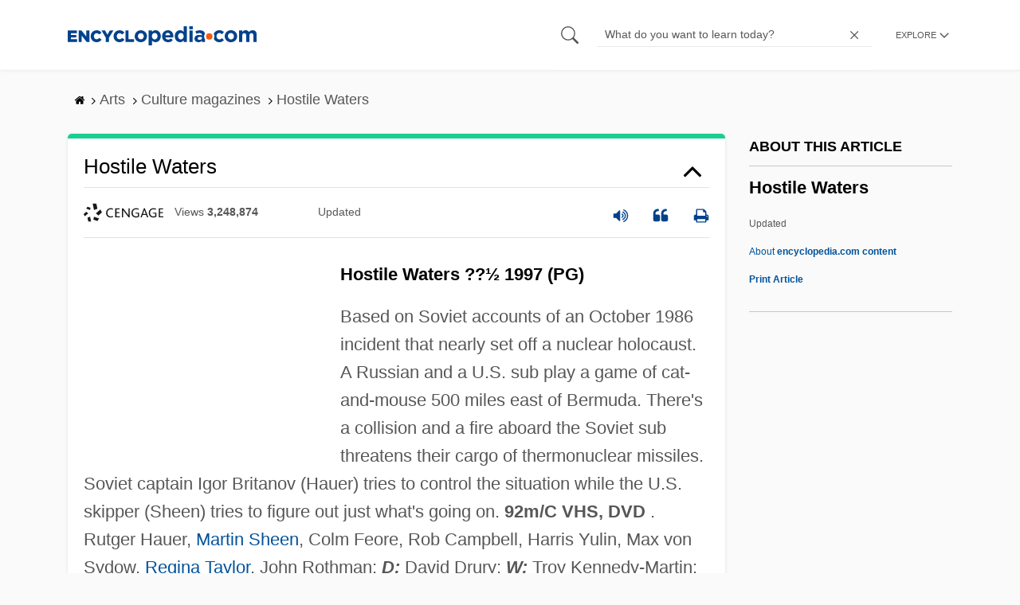

--- FILE ---
content_type: text/plain; charset=utf-8
request_url: https://ads.adthrive.com/http-api/cv2
body_size: 4542
content:
{"om":["04130240-2a56-4b40-8dff-942d293a92c6","0kl5wonw","0lknz05s","0sm4lr19","0y4hf6zu","1","10011/b4053ef6dad340082599d9f1aa736b66","1011_302_56590839","1011_302_56982418","1011_74_18364062","1028_8728253","1028_8744530","10310289136970_462792978","11142692","11509227","11769257","1185:1610326628","1185:1610326726","1185:1610326728","11896988","12010080","12010084","12010088","12181250","12182414","12184310","124682_739","124843_10","124844_24","12gfb8kp","1610326628","1610326728","1611092","17_23391191","17_23391296","17_24598434","17_24696345","17_24766955","17_24794125","17_24794130","17_24794136","1891/84805","1891/84806","1891/84813","1891/84814","1dynz4oo","1ktgrre1","1qycnxb6","206_262592","206_549410","206_559992","2132:44129096","2132:44764949","2132:45327625","2132:45327626","2132:45440395","2132:45519398","2132:45999651","2132:46039902","2132:46354471","2179:578606630524081767","21jubgnj","2249:581439030","2249:680357375","2307:1wwvmrwd","2307:2gukmcyp","2307:2mokbgft","2307:3v2n6fcp","2307:3xc8n4lf","2307:4etfwvf1","2307:4ticzzkv","2307:4yesq9qe","2307:5s8wi8hf","2307:63aofd4c","2307:77gj3an4","2307:8orkh93v","2307:9jse9oga","2307:9krcxphu","2307:a2uqytjp","2307:a8beztgq","2307:abhu2o6t","2307:b57avtlx","2307:b5idbd4d","2307:bu0fzuks","2307:c1hsjx06","2307:c2fv14pu","2307:c9os9ajg","2307:cuudl2xr","2307:ddr52z0n","2307:egtdks83","2307:ehc482l0","2307:ewkg7kgl","2307:f3tdw9f3","2307:fpbj0p83","2307:fqeh4hao","2307:h60hzvcs","2307:j1lywpow","2307:js8e452g","2307:jyqeveu5","2307:kfzuk5ip","2307:lp37a2wq","2307:nmuzeaa7","2307:o15rnfuc","2307:o8icj9qr","2307:ox2tly0t","2307:r0u09phz","2307:rz1kxzaf","2307:s4s41bit","2307:tdv4kmro","2307:u30fsj32","2307:u4atmpu4","2307:wrjrnf4i","2307:x3nl5llg","2307:z2zvrgyz","2307:zjn6yvkc","23786257","23t9uf9c","2409_15064_70_85445183","2409_25495_176_CR52092921","2409_25495_176_CR52092923","2409_25495_176_CR52092954","2409_25495_176_CR52150651","2409_25495_176_CR52153848","2409_25495_176_CR52178316","2409_25495_176_CR52178317","2409_25495_176_CR52186411","242697002","246453835","24694809","248485108","25_pz8lwofu","25_t2dlmwva","25_utberk8n","25_yi6qlg3p","25_ztlksnbe","262592","2662_200562_8172724","2662_200562_8182933","2676:85690537","2676:87046810","2711_64_12181250","2715_9888_262592","2760:176_CR52092922","2760:176_CR52092923","2760:176_CR52186411","29414696","2974:8168476","2_206_554440","2_206_554478","2jjp1phz","2mokbgft","308_125203_20","308_125204_13","33347569","3335_25247_700109391","3335_25247_700109393","33438474","33604310","33605023","33605623","33608594","33637455","34182009","3646_185414_T26335189","3646_185414_T26469802","3646_185414_T26509255","3657_26569_T26223043","3658_104709_c9os9ajg","3658_136236_9jse9oga","3658_1406006_T26265359","3658_15106_u4atmpu4","3658_15602_9qentkjb","3658_16352_ehc482l0","3658_184142_T26068409","3658_184142_T26517624","3658_184142_T26520074","3658_203382_f3tdw9f3","3658_203382_o8icj9qr","3658_203382_z2zvrgyz","3658_22079_g2ozgyf2","3658_22895_rz1kxzaf","3658_608642_5s8wi8hf","3658_67113_77gj3an4","3658_83553_vhlpsbep","3658_87799_21jubgnj","36_46_11769257","36_46_12182414","3702_202069_T26470395","381513943572","38557850","3LMBEkP-wis","3kp5kuh1","3v2n6fcp","4083IP31KS13125134_10","409_216386","409_216406","409_216506","409_227223","409_227224","42171159","43919974","439246469228","458901553568","45999649","46170009","46354471","46495924","46_12184310","485027845327","48514645","48514662","48700636","48700649","48700651","49064328","492075","4941618","4947806","4972640","4etfwvf1","4rnpo19p","4t298iczzkv","4ticzzkv","4yesq9qe","50479792","521167","53v6aquw","5510:u4atmpu4","554442","554443","554460","554471","554478","554480","5563_66529_OADD2.10239395032611_1MW8PI9WDY5JEJ7HC","5563_66529_OADD2.7353040902696_1LDKEGT0T8OFNOBELR","5563_66529_OADD2.7353040902703_13KLDS4Y16XT0RE5IS","5563_66529_OADD2.7353040902704_12VHHVEFFXH8OJ4LUR","5563_66529_OADD2.7353043681733_1CTKQ7RI7E0NJH0GJ0","5563_66529_OADD2.7353083169082_14CHQFJEGBEH1W68BV","55763523","557_409_216592","557_409_220344","558_93_5s8wi8hf","558_93_eal0nev6","558_93_ln7h8v9d","558_93_phlvi7up","558_93_pz8lwofu","558_93_rz1kxzaf","558_93_u4atmpu4","559992","560_74_18236277","56635908","5670:8168581","5670:8172741","5726507811","57673032","576777115309199355","5iujftaz","5s8wi8hf","60638194","6126563651","61900466","61916211","61916223","61916225","61916229","61932920","61932933","61j1sj1b","62187798","622052207456","6226543495","6226543513","6226560541","624097063","6250_66552_1057126246","6250_66552_1114688213","6250_66552_1165892183","627225143","627227759","627290883","627309156","627309159","627506494","628015148","628086965","628153053","628222860","628223277","628359076","628360579","628360582","628444433","628444439","628456307","628456310","628456382","628622163","628622169","628622172","628622241","628622244","628622247","628622250","628683371","628687043","628687157","628687460","628687463","628803013","628841673","629007394","629009180","629167998","629168001","629168010","629168565","629171196","629171202","62976224","62977989","62980383","630928655","63166899","6365_61796_742174851279","6365_61796_767836872462","6547_67916_p0Eg3sFNWsWSpy6R2A8x","659216891404","659713728691","668017635","680_99480_700109379","680_99480_700109389","680_99480_700109391","680_99480_700109393","683738007","683738706","684492634","684493019","694912939","695879898","697622320","697876999","697896012","698637300","6ejtrnf9","6tj9m7jw","700109379","700109391","703943411","704889081","705115233","705115263","705115442","705116521","705117050","705119942","705333156","709257996","7354_138543_84805506","7354_138543_85809016","7354_229128_86905970","73bc71a0-06d3-4d0b-8c36-67459f1ddb07","74243_74_18364017","74243_74_18364062","74243_74_18364087","74243_74_18364134","74wv3qdx","75n5kuz7","77298gj3an4","77gj3an4","794886305239","7969_149355_42375967","7969_149355_46039824","79yrb2xv","7fc6xgyo","7gpsv4ad","7imiw6gw","8160967","8193078","85690530","86470620","86991452","8b5u826e","8o298rkh93v","8oadj1fy","8orkh93v","9057/211d1f0fa71d1a58cabee51f2180e38f","9057/37a3ff30354283181bfb9fb2ec2f8f75","92qnnm8i","97_8193073","97_8193078","9855/c4f4b44b9c1781e5730dbcc4c5c4539b","98p5nsen","99r40b5e","9jse9oga","9n8lamyh","9nex8xyd","9qentkjb","9uox3d6i","NplsJAxRH1w","a2uqytjp","a7w365s6","a8beztgq","ab298hu2o6t","abhu2o6t","ad6783io","af9kspoi","any8tm7f","b57avtlx","b5idbd4d","bd5xg6f6","bgyg2jg7","bmh13qg9","bsgbu9lt","c0mw623r","c1hsjx06","c1u7ixf4","c2298fv14pu","c2fv14pu","cd40m5wq","cr-2azmi2ttuatj","cr-2azmi2ttubwe","cr-6ovjht2euatj","cr-97ruye7tubqk","cr-98q1yh0tubqk","cr-a9s2xe8tubwj","cr-a9s2xf8vubwj","cr-a9s2xgzrubwj","cr-aav22g0qubwj","cr-aavwye0xubwj","cr-aaw20e1rubwj","cr-aaw20e2pubwj","cr-aawz3f3xubwj","cr-aawz3i2xubwj","cr-ccr05f8w17uiu","cr-f6puwm2x27tf1","cr-fobbsjflu9vd","cr-fobbsjfluatj","cr-fobbsjflubwe","cr-kk33ae113ergv2","cr-submez76ubxe","cr-ttwa4882u9vd","cr-z5qdtc94ubxe","cu298udl2xr","cuudl2xr","cv0h9mrv","d8tju6ee","daw00eve","dcahxe7s","ddr52z0n","dy35slve","e2c76his","echvksei","egbgqhyb","ewkg7kgl","extremereach_creative_76559239","f0u03q6w","f3h9fqou","f3tdw9f3","f7u6bcn5","fae40405-9287-47e3-ab57-e312b7945f6f","fc9fwyoa","fce14230-371d-4775-95ff-c3a1c6f27f8a","fcn2zae1","fdujxvyb","fjp0ceax","fkh2kvt7","fpbj0p83","fqf2molo","g29thswx","g4iapksj","g749lgab","ge1982y6","gn3plkq1","h4ri05oz","hffavbt7","hgrz3ggo","i2aglcoy","ic7fhmq6","ij0o9c81","j1lywpow","j4r0agpc","js8e452g","jsy1a3jk","jyqeveu5","jzqxffb2","k2xfz54q","kfzuk5ip","kk5768bd","ksrdc5dk","l1whk1re","lc408s2k","lhgwl31z","ll77hviy","ln2987h8v9d","ln7h8v9d","lp37a2wq","ltkghqf5","m2n177jy","m6fhjdut","mbzb7hul","muvxy961","n3egwnq7","n4mlvfy3","nr2985arrhc","nr5arrhc","nx0p7cuj","o15rnfuc","o8icj9qr","oj70mowv","op9gtamy","oz31jrd0","p0odjzyt","ph298lvi7up","phlvi7up","pl298th4l1a","poc1p809","ppn03peq","pz8lwofu","q1kklcij","q42kdoya","q9plh3qd","qt09ii59","r0u09phz","r3co354x","rk5pkdan","rl8cwm1y","rqcqy47z","rxj4b6nw","rz1kxzaf","rz2981kxzaf","s4s41bit","s4w0zwhd","s887ofe1","sdeo60cf","sjjqrcrc","t2dlmwva","t5alo5fu","t7d69r6a","ti0s3bz3","tjymxbdc","tlusdynu","ttjmhjja","tvhhxsdx","u2298x4z0j8","u2x4z0j8","u30fsj32","u32980fsj32","u4atmpu4","ub298jltf5y","ubjltf5y","ut42112berk8n","utberk8n","v4fzdz1x","v5w56b83","v705kko8","vdcb5d4i","vdpy7l2e","vfnvolw4","vhlpsbep","vwg10e52","w15c67ad","wlxfvdbo","wu5qr81l","wvuhrb6o","wxfnrapl","x3nl5llg","xgjdt26g","xszg0ebh","xtxa8s2d","xv2pxoj4","y141rtv6","yi6qlg3p","z7yr5xe5","zgw37lur","zs3aw5p8","zwzjgvpw","7979132","7979135"],"pmp":[],"adomains":["123notices.com","1md.org","about.bugmd.com","acelauncher.com","adameve.com","akusoli.com","allyspin.com","askanexpertonline.com","atomapplications.com","bassbet.com","betsson.gr","biz-zone.co","bizreach.jp","braverx.com","bubbleroom.se","bugmd.com","buydrcleanspray.com","byrna.com","capitaloneshopping.com","clarifion.com","combatironapparel.com","controlcase.com","convertwithwave.com","cotosen.com","countingmypennies.com","cratedb.com","croisieurope.be","cs.money","dallasnews.com","definition.org","derila-ergo.com","dhgate.com","dhs.gov","displate.com","easyprint.app","easyrecipefinder.co","ebook1g.peptidesciences.com","fabpop.net","familynow.club","filejomkt.run","fla-keys.com","folkaly.com","g123.jp","gameswaka.com","getbugmd.com","getconsumerchoice.com","getcubbie.com","gowavebrowser.co","gowdr.com","gransino.com","grosvenorcasinos.com","guard.io","hero-wars.com","holts.com","instantbuzz.net","itsmanual.com","jackpotcitycasino.com","justanswer.com","justanswer.es","la-date.com","lightinthebox.com","liverrenew.com","local.com","lovehoney.com","lulutox.com","lymphsystemsupport.com","manualsdirectory.org","meccabingo.com","medimops.de","mensdrivingforce.com","millioner.com","miniretornaveis.com","mobiplus.me","myiq.com","national-lottery.co.uk","naturalhealthreports.net","nbliver360.com","nikke-global.com","nordicspirit.co.uk","nuubu.com","onlinemanualspdf.co","original-play.com","outliermodel.com","paperela.com","paradisestays.site","parasiterelief.com","peta.org","photoshelter.com","plannedparenthood.org","playvod-za.com","printeasilyapp.com","printwithwave.com","profitor.com","quicklearnx.com","quickrecipehub.com","rakuten-sec.co.jp","rangeusa.com","refinancegold.com","robocat.com","royalcaribbean.com","saba.com.mx","shift.com","simple.life","spinbara.com","systeme.io","taboola.com","tackenberg.de","temu.com","tenfactorialrocks.com","theoceanac.com","topaipick.com","totaladblock.com","usconcealedcarry.com","vagisil.com","vegashero.com","vegogarden.com","veryfast.io","viewmanuals.com","viewrecipe.net","votervoice.net","vuse.com","wavebrowser.co","wavebrowserpro.com","weareplannedparenthood.org","xiaflex.com","yourchamilia.com"]}